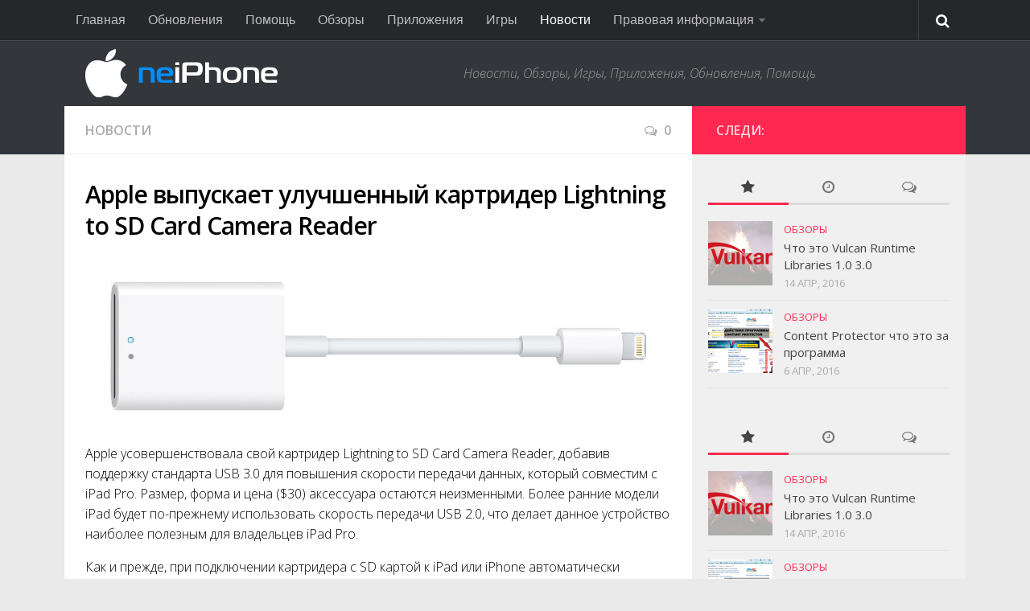

--- FILE ---
content_type: text/html; charset=UTF-8
request_url: https://neiphone.com/apple-vyipuskaet-uluchshennyiy-kartrider-lightning-to-sd-card-camera-reader
body_size: 16925
content:
<!DOCTYPE html> 
<html class="no-js" lang="ru-RU">

<head>
	<meta charset="UTF-8">
	<meta name="viewport" content="width=device-width, initial-scale=1.0">

	<title>Apple выпускает улучшенный картридер Lightning to SD Card Camera Reader</title>

	<link rel="pingback" href="http://neiphone.com/xmlrpc.php">
	<link rel="shortcut icon" type="image/ico" href="http://neiphone.com/favicon.ico" />
	<meta name='robots' content='max-image-preview:large' />
<script>document.documentElement.className = document.documentElement.className.replace("no-js","js");</script>

<!-- This site is optimized with the Yoast SEO plugin v13.3 - https://yoast.com/wordpress/plugins/seo/ -->
<meta name="robots" content="max-snippet:-1, max-image-preview:large, max-video-preview:-1"/>
<link rel="canonical" href="https://neiphone.com/apple-vyipuskaet-uluchshennyiy-kartrider-lightning-to-sd-card-camera-reader" />
<meta property="og:locale" content="ru_RU" />
<meta property="og:type" content="article" />
<meta property="og:title" content="Apple выпускает улучшенный картридер Lightning to SD Card Camera Reader" />
<meta property="og:description" content="Apple усовершенствовала свой картридер Lightning to SD Card Camera Reader, добавив поддержку стандарта USB 3.0 для повышения скорости передачи данных, который совместим с iPad Pro. Размер, форма и цена ($30) аксессуара остаются неизменными. Более&#046;&#046;&#046;" />
<meta property="og:url" content="https://neiphone.com/apple-vyipuskaet-uluchshennyiy-kartrider-lightning-to-sd-card-camera-reader" />
<meta property="og:site_name" content="Neiphone.com" />
<meta property="article:publisher" content="https://www.facebook.com/neiphone" />
<meta property="article:tag" content="apple" />
<meta property="article:tag" content="Card Camera Reader" />
<meta property="article:section" content="новости" />
<meta property="article:published_time" content="2015-12-09T00:09:38+00:00" />
<meta property="og:image" content="https://neiphone.com/wp-content/uploads/2015/12/sd_card_reader.jpg" />
<meta property="og:image:secure_url" content="https://neiphone.com/wp-content/uploads/2015/12/sd_card_reader.jpg" />
<meta property="og:image:width" content="666" />
<meta property="og:image:height" content="206" />
<script type='application/ld+json' class='yoast-schema-graph yoast-schema-graph--main'>{"@context":"https://schema.org","@graph":[{"@type":"WebSite","@id":"https://neiphone.com/#website","url":"https://neiphone.com/","name":"Neiphone.com","inLanguage":"ru-RU","description":"\u041d\u043e\u0432\u043e\u0441\u0442\u0438, \u041e\u0431\u0437\u043e\u0440\u044b, \u0418\u0433\u0440\u044b, \u041f\u0440\u0438\u043b\u043e\u0436\u0435\u043d\u0438\u044f, \u041e\u0431\u043d\u043e\u0432\u043b\u0435\u043d\u0438\u044f, \u041f\u043e\u043c\u043e\u0449\u044c","potentialAction":[{"@type":"SearchAction","target":"https://neiphone.com/?s={search_term_string}","query-input":"required name=search_term_string"}]},{"@type":"ImageObject","@id":"https://neiphone.com/apple-vyipuskaet-uluchshennyiy-kartrider-lightning-to-sd-card-camera-reader#primaryimage","inLanguage":"ru-RU","url":"https://neiphone.com/wp-content/uploads/2015/12/sd_card_reader.jpg","width":666,"height":206},{"@type":"WebPage","@id":"https://neiphone.com/apple-vyipuskaet-uluchshennyiy-kartrider-lightning-to-sd-card-camera-reader#webpage","url":"https://neiphone.com/apple-vyipuskaet-uluchshennyiy-kartrider-lightning-to-sd-card-camera-reader","name":"Apple \u0432\u044b\u043f\u0443\u0441\u043a\u0430\u0435\u0442 \u0443\u043b\u0443\u0447\u0448\u0435\u043d\u043d\u044b\u0439 \u043a\u0430\u0440\u0442\u0440\u0438\u0434\u0435\u0440 Lightning to SD Card Camera Reader","isPartOf":{"@id":"https://neiphone.com/#website"},"inLanguage":"ru-RU","primaryImageOfPage":{"@id":"https://neiphone.com/apple-vyipuskaet-uluchshennyiy-kartrider-lightning-to-sd-card-camera-reader#primaryimage"},"datePublished":"2015-12-09T00:09:38+00:00","dateModified":"2015-12-09T00:09:38+00:00","author":{"@id":"https://neiphone.com/#/schema/person/feec6d7cf0e43ae94972e2de2f6050a6"},"potentialAction":[{"@type":"ReadAction","target":["https://neiphone.com/apple-vyipuskaet-uluchshennyiy-kartrider-lightning-to-sd-card-camera-reader"]}]},{"@type":["Person"],"@id":"https://neiphone.com/#/schema/person/feec6d7cf0e43ae94972e2de2f6050a6","name":"writer","image":{"@type":"ImageObject","@id":"https://neiphone.com/#authorlogo","inLanguage":"ru-RU","url":"https://secure.gravatar.com/avatar/a2d428ad4c02462eaa78683aa3d41272?s=96&d=mm&r=g","caption":"writer"},"sameAs":[]}]}</script>
<!-- / Yoast SEO plugin. -->

<link rel='dns-prefetch' href='//s.w.org' />
<link rel="alternate" type="application/rss+xml" title="Neiphone.com &raquo; Лента" href="https://neiphone.com/feed" />
<link rel="alternate" type="application/rss+xml" title="Neiphone.com &raquo; Лента комментариев" href="https://neiphone.com/comments/feed" />
<link href="//fonts.googleapis.com/css?family=Open+Sans:400,400italic,300italic,300,600&subset=latin,cyrillic-ext" rel="stylesheet" type="text/css">
<link rel="alternate" type="application/rss+xml" title="Neiphone.com &raquo; Лента комментариев к &laquo;Apple выпускает улучшенный картридер Lightning to SD Card Camera Reader&raquo;" href="https://neiphone.com/apple-vyipuskaet-uluchshennyiy-kartrider-lightning-to-sd-card-camera-reader/feed" />
<script type="text/javascript">
window._wpemojiSettings = {"baseUrl":"https:\/\/s.w.org\/images\/core\/emoji\/14.0.0\/72x72\/","ext":".png","svgUrl":"https:\/\/s.w.org\/images\/core\/emoji\/14.0.0\/svg\/","svgExt":".svg","source":{"concatemoji":"https:\/\/neiphone.com\/wp-includes\/js\/wp-emoji-release.min.js?ver=6.0.1"}};
/*! This file is auto-generated */
!function(e,a,t){var n,r,o,i=a.createElement("canvas"),p=i.getContext&&i.getContext("2d");function s(e,t){var a=String.fromCharCode,e=(p.clearRect(0,0,i.width,i.height),p.fillText(a.apply(this,e),0,0),i.toDataURL());return p.clearRect(0,0,i.width,i.height),p.fillText(a.apply(this,t),0,0),e===i.toDataURL()}function c(e){var t=a.createElement("script");t.src=e,t.defer=t.type="text/javascript",a.getElementsByTagName("head")[0].appendChild(t)}for(o=Array("flag","emoji"),t.supports={everything:!0,everythingExceptFlag:!0},r=0;r<o.length;r++)t.supports[o[r]]=function(e){if(!p||!p.fillText)return!1;switch(p.textBaseline="top",p.font="600 32px Arial",e){case"flag":return s([127987,65039,8205,9895,65039],[127987,65039,8203,9895,65039])?!1:!s([55356,56826,55356,56819],[55356,56826,8203,55356,56819])&&!s([55356,57332,56128,56423,56128,56418,56128,56421,56128,56430,56128,56423,56128,56447],[55356,57332,8203,56128,56423,8203,56128,56418,8203,56128,56421,8203,56128,56430,8203,56128,56423,8203,56128,56447]);case"emoji":return!s([129777,127995,8205,129778,127999],[129777,127995,8203,129778,127999])}return!1}(o[r]),t.supports.everything=t.supports.everything&&t.supports[o[r]],"flag"!==o[r]&&(t.supports.everythingExceptFlag=t.supports.everythingExceptFlag&&t.supports[o[r]]);t.supports.everythingExceptFlag=t.supports.everythingExceptFlag&&!t.supports.flag,t.DOMReady=!1,t.readyCallback=function(){t.DOMReady=!0},t.supports.everything||(n=function(){t.readyCallback()},a.addEventListener?(a.addEventListener("DOMContentLoaded",n,!1),e.addEventListener("load",n,!1)):(e.attachEvent("onload",n),a.attachEvent("onreadystatechange",function(){"complete"===a.readyState&&t.readyCallback()})),(e=t.source||{}).concatemoji?c(e.concatemoji):e.wpemoji&&e.twemoji&&(c(e.twemoji),c(e.wpemoji)))}(window,document,window._wpemojiSettings);
</script>
<style type="text/css">
img.wp-smiley,
img.emoji {
	display: inline !important;
	border: none !important;
	box-shadow: none !important;
	height: 1em !important;
	width: 1em !important;
	margin: 0 0.07em !important;
	vertical-align: -0.1em !important;
	background: none !important;
	padding: 0 !important;
}
</style>
	<link rel='stylesheet' id='wp-block-library-css'  href='https://neiphone.com/wp-includes/css/dist/block-library/style.min.css?ver=6.0.1' type='text/css' media='all' />
<style id='global-styles-inline-css' type='text/css'>
body{--wp--preset--color--black: #000000;--wp--preset--color--cyan-bluish-gray: #abb8c3;--wp--preset--color--white: #ffffff;--wp--preset--color--pale-pink: #f78da7;--wp--preset--color--vivid-red: #cf2e2e;--wp--preset--color--luminous-vivid-orange: #ff6900;--wp--preset--color--luminous-vivid-amber: #fcb900;--wp--preset--color--light-green-cyan: #7bdcb5;--wp--preset--color--vivid-green-cyan: #00d084;--wp--preset--color--pale-cyan-blue: #8ed1fc;--wp--preset--color--vivid-cyan-blue: #0693e3;--wp--preset--color--vivid-purple: #9b51e0;--wp--preset--gradient--vivid-cyan-blue-to-vivid-purple: linear-gradient(135deg,rgba(6,147,227,1) 0%,rgb(155,81,224) 100%);--wp--preset--gradient--light-green-cyan-to-vivid-green-cyan: linear-gradient(135deg,rgb(122,220,180) 0%,rgb(0,208,130) 100%);--wp--preset--gradient--luminous-vivid-amber-to-luminous-vivid-orange: linear-gradient(135deg,rgba(252,185,0,1) 0%,rgba(255,105,0,1) 100%);--wp--preset--gradient--luminous-vivid-orange-to-vivid-red: linear-gradient(135deg,rgba(255,105,0,1) 0%,rgb(207,46,46) 100%);--wp--preset--gradient--very-light-gray-to-cyan-bluish-gray: linear-gradient(135deg,rgb(238,238,238) 0%,rgb(169,184,195) 100%);--wp--preset--gradient--cool-to-warm-spectrum: linear-gradient(135deg,rgb(74,234,220) 0%,rgb(151,120,209) 20%,rgb(207,42,186) 40%,rgb(238,44,130) 60%,rgb(251,105,98) 80%,rgb(254,248,76) 100%);--wp--preset--gradient--blush-light-purple: linear-gradient(135deg,rgb(255,206,236) 0%,rgb(152,150,240) 100%);--wp--preset--gradient--blush-bordeaux: linear-gradient(135deg,rgb(254,205,165) 0%,rgb(254,45,45) 50%,rgb(107,0,62) 100%);--wp--preset--gradient--luminous-dusk: linear-gradient(135deg,rgb(255,203,112) 0%,rgb(199,81,192) 50%,rgb(65,88,208) 100%);--wp--preset--gradient--pale-ocean: linear-gradient(135deg,rgb(255,245,203) 0%,rgb(182,227,212) 50%,rgb(51,167,181) 100%);--wp--preset--gradient--electric-grass: linear-gradient(135deg,rgb(202,248,128) 0%,rgb(113,206,126) 100%);--wp--preset--gradient--midnight: linear-gradient(135deg,rgb(2,3,129) 0%,rgb(40,116,252) 100%);--wp--preset--duotone--dark-grayscale: url('#wp-duotone-dark-grayscale');--wp--preset--duotone--grayscale: url('#wp-duotone-grayscale');--wp--preset--duotone--purple-yellow: url('#wp-duotone-purple-yellow');--wp--preset--duotone--blue-red: url('#wp-duotone-blue-red');--wp--preset--duotone--midnight: url('#wp-duotone-midnight');--wp--preset--duotone--magenta-yellow: url('#wp-duotone-magenta-yellow');--wp--preset--duotone--purple-green: url('#wp-duotone-purple-green');--wp--preset--duotone--blue-orange: url('#wp-duotone-blue-orange');--wp--preset--font-size--small: 13px;--wp--preset--font-size--medium: 20px;--wp--preset--font-size--large: 36px;--wp--preset--font-size--x-large: 42px;}.has-black-color{color: var(--wp--preset--color--black) !important;}.has-cyan-bluish-gray-color{color: var(--wp--preset--color--cyan-bluish-gray) !important;}.has-white-color{color: var(--wp--preset--color--white) !important;}.has-pale-pink-color{color: var(--wp--preset--color--pale-pink) !important;}.has-vivid-red-color{color: var(--wp--preset--color--vivid-red) !important;}.has-luminous-vivid-orange-color{color: var(--wp--preset--color--luminous-vivid-orange) !important;}.has-luminous-vivid-amber-color{color: var(--wp--preset--color--luminous-vivid-amber) !important;}.has-light-green-cyan-color{color: var(--wp--preset--color--light-green-cyan) !important;}.has-vivid-green-cyan-color{color: var(--wp--preset--color--vivid-green-cyan) !important;}.has-pale-cyan-blue-color{color: var(--wp--preset--color--pale-cyan-blue) !important;}.has-vivid-cyan-blue-color{color: var(--wp--preset--color--vivid-cyan-blue) !important;}.has-vivid-purple-color{color: var(--wp--preset--color--vivid-purple) !important;}.has-black-background-color{background-color: var(--wp--preset--color--black) !important;}.has-cyan-bluish-gray-background-color{background-color: var(--wp--preset--color--cyan-bluish-gray) !important;}.has-white-background-color{background-color: var(--wp--preset--color--white) !important;}.has-pale-pink-background-color{background-color: var(--wp--preset--color--pale-pink) !important;}.has-vivid-red-background-color{background-color: var(--wp--preset--color--vivid-red) !important;}.has-luminous-vivid-orange-background-color{background-color: var(--wp--preset--color--luminous-vivid-orange) !important;}.has-luminous-vivid-amber-background-color{background-color: var(--wp--preset--color--luminous-vivid-amber) !important;}.has-light-green-cyan-background-color{background-color: var(--wp--preset--color--light-green-cyan) !important;}.has-vivid-green-cyan-background-color{background-color: var(--wp--preset--color--vivid-green-cyan) !important;}.has-pale-cyan-blue-background-color{background-color: var(--wp--preset--color--pale-cyan-blue) !important;}.has-vivid-cyan-blue-background-color{background-color: var(--wp--preset--color--vivid-cyan-blue) !important;}.has-vivid-purple-background-color{background-color: var(--wp--preset--color--vivid-purple) !important;}.has-black-border-color{border-color: var(--wp--preset--color--black) !important;}.has-cyan-bluish-gray-border-color{border-color: var(--wp--preset--color--cyan-bluish-gray) !important;}.has-white-border-color{border-color: var(--wp--preset--color--white) !important;}.has-pale-pink-border-color{border-color: var(--wp--preset--color--pale-pink) !important;}.has-vivid-red-border-color{border-color: var(--wp--preset--color--vivid-red) !important;}.has-luminous-vivid-orange-border-color{border-color: var(--wp--preset--color--luminous-vivid-orange) !important;}.has-luminous-vivid-amber-border-color{border-color: var(--wp--preset--color--luminous-vivid-amber) !important;}.has-light-green-cyan-border-color{border-color: var(--wp--preset--color--light-green-cyan) !important;}.has-vivid-green-cyan-border-color{border-color: var(--wp--preset--color--vivid-green-cyan) !important;}.has-pale-cyan-blue-border-color{border-color: var(--wp--preset--color--pale-cyan-blue) !important;}.has-vivid-cyan-blue-border-color{border-color: var(--wp--preset--color--vivid-cyan-blue) !important;}.has-vivid-purple-border-color{border-color: var(--wp--preset--color--vivid-purple) !important;}.has-vivid-cyan-blue-to-vivid-purple-gradient-background{background: var(--wp--preset--gradient--vivid-cyan-blue-to-vivid-purple) !important;}.has-light-green-cyan-to-vivid-green-cyan-gradient-background{background: var(--wp--preset--gradient--light-green-cyan-to-vivid-green-cyan) !important;}.has-luminous-vivid-amber-to-luminous-vivid-orange-gradient-background{background: var(--wp--preset--gradient--luminous-vivid-amber-to-luminous-vivid-orange) !important;}.has-luminous-vivid-orange-to-vivid-red-gradient-background{background: var(--wp--preset--gradient--luminous-vivid-orange-to-vivid-red) !important;}.has-very-light-gray-to-cyan-bluish-gray-gradient-background{background: var(--wp--preset--gradient--very-light-gray-to-cyan-bluish-gray) !important;}.has-cool-to-warm-spectrum-gradient-background{background: var(--wp--preset--gradient--cool-to-warm-spectrum) !important;}.has-blush-light-purple-gradient-background{background: var(--wp--preset--gradient--blush-light-purple) !important;}.has-blush-bordeaux-gradient-background{background: var(--wp--preset--gradient--blush-bordeaux) !important;}.has-luminous-dusk-gradient-background{background: var(--wp--preset--gradient--luminous-dusk) !important;}.has-pale-ocean-gradient-background{background: var(--wp--preset--gradient--pale-ocean) !important;}.has-electric-grass-gradient-background{background: var(--wp--preset--gradient--electric-grass) !important;}.has-midnight-gradient-background{background: var(--wp--preset--gradient--midnight) !important;}.has-small-font-size{font-size: var(--wp--preset--font-size--small) !important;}.has-medium-font-size{font-size: var(--wp--preset--font-size--medium) !important;}.has-large-font-size{font-size: var(--wp--preset--font-size--large) !important;}.has-x-large-font-size{font-size: var(--wp--preset--font-size--x-large) !important;}
</style>
<link rel='stylesheet' id='fancybox-css'  href='https://neiphone.com/wp-content/plugins/fancybox-for-wordpress/assets/css/fancybox.css?ver=1.3.4' type='text/css' media='all' />
<link rel='stylesheet' id='style-css'  href='https://neiphone.com/wp-content/themes/hueman/style.css?ver=6.0.1' type='text/css' media='all' />
<link rel='stylesheet' id='responsive-css'  href='https://neiphone.com/wp-content/themes/hueman/responsive.css?ver=6.0.1' type='text/css' media='all' />
<link rel='stylesheet' id='font-awesome-css'  href='https://neiphone.com/wp-content/themes/hueman/fonts/font-awesome.min.css?ver=6.0.1' type='text/css' media='all' />
<script type='text/javascript' src='https://neiphone.com/wp-content/plugins/wp-yandex-metrika/assets/YmEc.min.js?ver=1.1.7' id='wp-yandex-metrika_YmEc-js'></script>
<script type='text/javascript' src='https://neiphone.com/wp-includes/js/jquery/jquery.min.js?ver=3.6.0' id='jquery-core-js'></script>
<script type='text/javascript' src='https://neiphone.com/wp-includes/js/jquery/jquery-migrate.min.js?ver=3.3.2' id='jquery-migrate-js'></script>
<script type='text/javascript' src='https://neiphone.com/wp-content/plugins/wp-yandex-metrika/assets/frontend.min.js?ver=1.1.7' id='wp-yandex-metrika_frontend-js'></script>
<script type='text/javascript' src='https://neiphone.com/wp-content/plugins/fancybox-for-wordpress/assets/js/jquery.fancybox.js?ver=1.3.4' id='fancybox-js'></script>
<script type='text/javascript' src='https://neiphone.com/wp-content/themes/hueman/js/jquery.flexslider.min.js?ver=6.0.1' id='flexslider-js'></script>
<link rel="https://api.w.org/" href="https://neiphone.com/wp-json/" /><link rel="alternate" type="application/json" href="https://neiphone.com/wp-json/wp/v2/posts/2068" /><link rel="EditURI" type="application/rsd+xml" title="RSD" href="https://neiphone.com/xmlrpc.php?rsd" />
<link rel="wlwmanifest" type="application/wlwmanifest+xml" href="https://neiphone.com/wp-includes/wlwmanifest.xml" /> 
<meta name="generator" content="WordPress 6.0.1" />
<link rel='shortlink' href='https://neiphone.com/?p=2068' />
<link rel="alternate" type="application/json+oembed" href="https://neiphone.com/wp-json/oembed/1.0/embed?url=https%3A%2F%2Fneiphone.com%2Fapple-vyipuskaet-uluchshennyiy-kartrider-lightning-to-sd-card-camera-reader" />
<link rel="alternate" type="text/xml+oembed" href="https://neiphone.com/wp-json/oembed/1.0/embed?url=https%3A%2F%2Fneiphone.com%2Fapple-vyipuskaet-uluchshennyiy-kartrider-lightning-to-sd-card-camera-reader&#038;format=xml" />

<!-- Fancybox for WordPress v3.2.6 -->
<style type="text/css">
	.fancybox-slide--image .fancybox-content{background-color: #FFFFFF}div.fancybox-caption{display:none !important;}
	
	img.fancybox-image{border-width:10px;border-color:#FFFFFF;border-style:solid;height:auto;}
	div.fancybox-bg{background-color:rgba(102,102,102,0.3);opacity:1 !important;}div.fancybox-content{border-color:#FFFFFF}
	div#fancybox-title{background-color:#FFFFFF}
	div.fancybox-content{background-color:#FFFFFF}
	div#fancybox-title-inside{color:#333333}
	
	
	
	div.fancybox-caption p.caption-title{display:inline-block}
	div.fancybox-caption p.caption-title{font-size:14px}
	div.fancybox-caption p.caption-title{color:#333333}
	div.fancybox-caption {color:#333333}div.fancybox-caption p.caption-title {background:#fff; width:auto;padding:10px 30px;}div.fancybox-content p.caption-title{color:#333333;margin: 0;padding: 5px 0;}
</style><script type="text/javascript">
	jQuery(function(){

		jQuery.fn.getTitle = function() { // Copy the title of every IMG tag and add it to its parent A so that fancybox can show titles
			var arr = jQuery("a[data-fancybox]");
									jQuery.each(arr, function() {
										var title = jQuery(this).children("img").attr("title");
										 var caption = jQuery(this).next("figcaption").html();
                                        if(caption && title){jQuery(this).attr("title",title+" " + caption)}else if(title){ jQuery(this).attr("title",title);}else if(caption){jQuery(this).attr("title",caption);}
									});			}

		// Supported file extensions

                var thumbnails = jQuery("a:has(img)").not(".nolightbox").not('.envira-gallery-link').not('.ngg-simplelightbox').filter(function () {
            return /\.(jpe?g|png|gif|mp4|webp|bmp|pdf)(\?[^/]*)*$/i.test(jQuery(this).attr('href'))
        });
        

		// Add data-type iframe for links that are not images or videos.
        var iframeLinks = jQuery('.fancyboxforwp').filter( function() { return ! /\.(jpe?g|png|gif|mp4|webp|bmp|pdf)(\?[^/]*)*$/i.test(jQuery(this).attr('href')) }).filter( function() { return ! /vimeo|youtube/i.test(jQuery(this).attr('href')) });
        iframeLinks.attr({ "data-type" : "iframe" }).getTitle();

				// Gallery All
		thumbnails.addClass("fancyboxforwp").attr("data-fancybox","gallery").getTitle();
        iframeLinks.attr({ "data-fancybox":"gallery" }).getTitle();

		// Gallery type NONE
		


		// Call fancybox and apply it on any link with a rel atribute that starts with "fancybox", with the options set on the admin panel
		jQuery("a.fancyboxforwp").fancyboxforwp({
			loop: false,
			smallBtn: true,
			zoomOpacity: "auto",
			animationEffect: "fade",
			animationDuration: 500,
			transitionEffect: "fade",
			transitionDuration : "300",
			overlayShow: true,
			overlayOpacity: "0.3",
			titleShow: true,
			titlePosition: "inside",
			keyboard: true,
			showCloseButton: true,
			arrows: true,
			clickContent: "close",
            clickSlide: "close",
            mobile:{
                clickContent: function(current, event) {
                    return current.type === "image" ? "close" : false;
                },
                clickSlide: function(current, event) {
                    return current.type === "image" ? "close" : "close";
                },
            },
			wheel: false,
			toolbar: true,
			preventCaptionOverlap: true,
			onInit: function() { },			onDeactivate: function() { },			beforeClose: function() { },			afterShow: function() { },			afterClose: function() { },			caption : function( instance, item ) {var testing = jQuery(this).context.title;var caption = jQuery(this).data('caption') || '';if ( item.type === 'image' && testing.length ) {caption = (caption.length ? caption + '<br />' : '') + '<p class="caption-title">'+testing+'</p>' ;}return caption;},
			afterLoad : function( instance, current ) {current.$content.append('<div class=\"fancybox-custom-caption inside-caption\" style=\" position: absolute;left:0;right:0;color:#000;margin:0 auto;bottom:0;text-align:center;background-color:#FFFFFF \">' + current.opts.caption + '</div>');},
					});
		
	})
</script>
<!-- END Fancybox for WordPress -->
<!--[if lt IE 9]>
<script src="https://neiphone.com/wp-content/themes/hueman/js/ie/html5.js"></script>
<script src="https://neiphone.com/wp-content/themes/hueman/js/ie/selectivizr.js"></script>
<![endif]-->
<!-- Yandex.Metrika counter -->
<script type="text/javascript" >
   (function(m,e,t,r,i,k,a){m[i]=m[i]||function(){(m[i].a=m[i].a||[]).push(arguments)};
   m[i].l=1*new Date();
   for (var j = 0; j < document.scripts.length; j++) {if (document.scripts[j].src === r) { return; }}
   k=e.createElement(t),a=e.getElementsByTagName(t)[0],k.async=1,k.src=r,a.parentNode.insertBefore(k,a)})
   (window, document, "script", "https://mc.yandex.ru/metrika/tag.js", "ym");

   ym(90988364, "init", {
        clickmap:true,
        trackLinks:true,
        accurateTrackBounce:true
   });
</script>
<noscript><div><img src="https://mc.yandex.ru/watch/90988364" style="position:absolute; left:-9999px;" alt="" /></div></noscript>
<!-- /Yandex.Metrika counter -->        <!-- Yandex.Metrica counter -->
        <script type="text/javascript">
            (function (m, e, t, r, i, k, a) {
                m[i] = m[i] || function () {
                    (m[i].a = m[i].a || []).push(arguments)
                };
                m[i].l = 1 * new Date();
                k = e.createElement(t), a = e.getElementsByTagName(t)[0], k.async = 1, k.src = r, a.parentNode.insertBefore(k, a)
            })
            (window, document, "script", "https://mc.yandex.ru/metrika/tag.js", "ym");

            ym("90988364", "init", {
                clickmap: true,
                trackLinks: true,
                accurateTrackBounce: true,
                webvisor: true,
                ecommerce: "dataLayer",
                params: {
                    __ym: {
                        "ymCmsPlugin": {
                            "cms": "wordpress",
                            "cmsVersion":"6.0",
                            "pluginVersion": "1.1.7",
                            "ymCmsRip": "1300806714"
                        }
                    }
                }
            });
        </script>
        <!-- /Yandex.Metrica counter -->
        <style type="text/css">
/* Dynamic CSS: For no styles in head, copy and put the css below in your custom.css or child theme's style.css, disable dynamic styles */
body { font-family: "Open Sans", Arial, sans-serif; }
.boxed #wrapper, .container-inner { max-width: 1120px; }
.sidebar .widget { padding-left: 20px; padding-right: 20px; padding-top: 20px; }

::selection { background-color: #ff2851; }
::-moz-selection { background-color: #ff2851; }

a,
.themeform label .required,
#flexslider-featured .flex-direction-nav .flex-next:hover,
#flexslider-featured .flex-direction-nav .flex-prev:hover,
.post-hover:hover .post-title a,
.post-title a:hover,
.s1 .post-nav li a:hover i,
.content .post-nav li a:hover i,
.post-related a:hover,
.s1 .widget_rss ul li a,
#footer .widget_rss ul li a,
.s1 .widget_calendar a,
#footer .widget_calendar a,
.s1 .alx-tab .tab-item-category a,
.s1 .alx-posts .post-item-category a,
.s1 .alx-tab li:hover .tab-item-title a,
.s1 .alx-tab li:hover .tab-item-comment a,
.s1 .alx-posts li:hover .post-item-title a,
#footer .alx-tab .tab-item-category a,
#footer .alx-posts .post-item-category a,
#footer .alx-tab li:hover .tab-item-title a,
#footer .alx-tab li:hover .tab-item-comment a,
#footer .alx-posts li:hover .post-item-title a,
.comment-tabs li.active a,
.comment-awaiting-moderation,
.child-menu a:hover,
.child-menu .current_page_item > a,
.wp-pagenavi a { color: #ff2851; }

.themeform input[type="submit"],
.themeform button[type="submit"],
.s1 .sidebar-top,
.s1 .sidebar-toggle,
#flexslider-featured .flex-control-nav li a.flex-active,
.post-tags a:hover,
.s1 .widget_calendar caption,
#footer .widget_calendar caption,
.author-bio .bio-avatar:after,
.commentlist li.bypostauthor > .comment-body:after,
.commentlist li.comment-author-admin > .comment-body:after { background-color: #ff2851; }

.post-format .format-container { border-color: #ff2851; }

.s1 .alx-tabs-nav li.active a,
#footer .alx-tabs-nav li.active a,
.comment-tabs li.active a,
.wp-pagenavi a:hover,
.wp-pagenavi a:active,
.wp-pagenavi span.current { border-bottom-color: #ff2851!important; }				
				

.s2 .post-nav li a:hover i,
.s2 .widget_rss ul li a,
.s2 .widget_calendar a,
.s2 .alx-tab .tab-item-category a,
.s2 .alx-posts .post-item-category a,
.s2 .alx-tab li:hover .tab-item-title a,
.s2 .alx-tab li:hover .tab-item-comment a,
.s2 .alx-posts li:hover .post-item-title a { color: #008eff; }

.s2 .sidebar-top,
.s2 .sidebar-toggle,
.post-comments,
.jp-play-bar,
.jp-volume-bar-value,
.s2 .widget_calendar caption { background-color: #008eff; }

.s2 .alx-tabs-nav li.active a { border-bottom-color: #008eff; }
.post-comments span:before { border-right-color: #008eff; }				
				
</style>
<meta name='yandex-verification' content='5628f170d4a3fd14' />
<meta name="google-site-verification" content="nBu5Ehv-gTueRCZOuTsEF_OJ7SkL-ZftgwjIdHpkhO8" />
<meta name="cd133e0b356dba517fc622aa240b7ae2" content="">
<meta name="139a008cb626b1f89fa7b81fa1cd82df" content="">
	

	

	
<!-- Put this script tag to the <head> of your page -->
<script type="text/javascript" src="//vk.com/js/api/openapi.js?121"></script>

<script type="text/javascript">
  VK.init({apiId: 5398556, onlyWidgets: true});
</script>
<meta name="telderi" content="fb779bcadc84dcf2399185a0b5e355a5" />
</head>

<body class="post-template-default single single-post postid-2068 single-format-standard col-2cl full-width topbar-enabled chrome">


<div id="wrapper">

	<header id="header">

					<nav class="nav-container group" id="nav-topbar">
				<div class="nav-toggle"><i class="fa fa-bars"></i></div>
				<div class="nav-text"><!-- put your mobile menu text here --></div>
				<div class="nav-wrap container"><ul id="menu-kategorii" class="nav container-inner group"><li id="menu-item-428" class="menu-item menu-item-type-custom menu-item-object-custom menu-item-home menu-item-428"><a href="http://neiphone.com/">Главная</a></li>
<li id="menu-item-423" class="menu-item menu-item-type-taxonomy menu-item-object-category menu-item-423"><a href="https://neiphone.com/category/update">Обновления</a></li>
<li id="menu-item-424" class="menu-item menu-item-type-taxonomy menu-item-object-category menu-item-424"><a href="https://neiphone.com/category/help">Помощь</a></li>
<li id="menu-item-425" class="menu-item menu-item-type-taxonomy menu-item-object-category menu-item-425"><a href="https://neiphone.com/category/review">Обзоры</a></li>
<li id="menu-item-426" class="menu-item menu-item-type-taxonomy menu-item-object-category menu-item-426"><a href="https://neiphone.com/category/apps">Приложения</a></li>
<li id="menu-item-427" class="menu-item menu-item-type-taxonomy menu-item-object-category menu-item-427"><a href="https://neiphone.com/category/games">Игры</a></li>
<li id="menu-item-422" class="menu-item menu-item-type-taxonomy menu-item-object-category current-post-ancestor current-menu-parent current-post-parent menu-item-422"><a href="https://neiphone.com/category/news">Новости</a></li>
<li id="menu-item-4146" class="menu-item menu-item-type-post_type menu-item-object-page menu-item-has-children menu-item-4146"><a href="https://neiphone.com/ruls">Правовая информация</a>
<ul class="sub-menu">
	<li id="menu-item-4147" class="menu-item menu-item-type-post_type menu-item-object-page menu-item-4147"><a href="https://neiphone.com/ruls/cookies_policy">Использование Cookie</a></li>
	<li id="menu-item-4148" class="menu-item menu-item-type-post_type menu-item-object-page menu-item-4148"><a href="https://neiphone.com/ruls/privacy">Персональные данные</a></li>
</ul>
</li>
</ul></div>
				
				<div class="container">
					<div class="container-inner">		
						<div class="toggle-search"><i class="fa fa-search"></i></div>
						<div class="search-expand">
							<div class="search-expand-inner">
								<form method="get" class="searchform themeform" action="https://neiphone.com/">
	<div>
		<input type="text" class="search" name="s" onblur="if(this.value=='')this.value='Введите текст для поиска';" onfocus="if(this.value=='Введите текст для поиска')this.value='';" value="Введите текст для поиска" />
	</div>
</form>							</div>
						</div>
					</div><!--/.container-inner-->
				</div><!--/.container-->
				
			</nav><!--/#nav-topbar-->
				
		<div class="container group">
			<div class="container-inner">
				
								<div class="group pad">
					<p class="site-title"><a href="https://neiphone.com/" rel="home"><img src="http://neiphone.com/wp-content/uploads/2014/11/logo-new-1.png" alt="Neiphone.com"></a></p>
					<p class="site-description">Новости, Обзоры, Игры, Приложения, Обновления, Помощь</p>				</div>
												
								
			</div><!--/.container-inner-->
		</div><!--/.container-->
		
	</header><!--/#header-->
	
	<div class="container" id="page">
		<div class="container-inner">			
			<div class="main">
				<div class="main-inner group">
<section class="content">
	
	<div class="page-title pad group">

			<ul class="meta-single group">
			<li class="category"><a href="https://neiphone.com/category/news" rel="category tag">новости</a></li>
						<li class="comments"><a href="https://neiphone.com/apple-vyipuskaet-uluchshennyiy-kartrider-lightning-to-sd-card-camera-reader#respond"><i class="fa fa-comments-o"></i>0</a></li>
					</ul>
		
	
</div><!--/.page-title-->	
	<div class="pad group">
		
					<article class="post-2068 post type-post status-publish format-standard has-post-thumbnail hentry category-news tag-apple tag-card-camera-reader">	
				<div class="post-inner group">
					
					<h1 class="post-title">Apple выпускает улучшенный картридер Lightning to SD Card Camera Reader</h1>
					
					
										
					<div class="clear"></div>
					
					<div class="entry ">	
						<div class="entry-inner">
							<div class='code-block code-block-1' style='margin: 8px 0; clear: both;'>
<!-- Yandex.RTB R-A-536664-1 -->
<div id="yandex_rtb_R-A-536664-1"></div>
<script type="text/javascript">
    (function(w, d, n, s, t) {
        w[n] = w[n] || [];
        w[n].push(function() {
            Ya.Context.AdvManager.render({
                blockId: "R-A-536664-1",
                renderTo: "yandex_rtb_R-A-536664-1",
                async: true
            });
        });
        t = d.getElementsByTagName("script")[0];
        s = d.createElement("script");
        s.type = "text/javascript";
        s.src = "//an.yandex.ru/system/context.js";
        s.async = true;
        t.parentNode.insertBefore(s, t);
    })(this, this.document, "yandexContextAsyncCallbacks");
</script></div>
<p><a href="http://neiphone.com/wp-content/uploads/2015/12/sd_card_reader.jpg"><img class="aligncenter size-full wp-image-2069" src="http://neiphone.com/wp-content/uploads/2015/12/sd_card_reader.jpg" alt="sd_card_reader" width="666" height="206" /></a></p>
<p>Apple усовершенствовала свой картридер Lightning to SD Card Camera Reader, добавив поддержку стандарта USB 3.0 для повышения скорости передачи данных, который совместим с iPad Pro. Размер, форма и цена ($30) аксессуара остаются неизменными. Более ранние модели iPad будет по-прежнему использовать скорость передачи USB 2.0, что делает данное устройство наиболее полезным для владельцев iPad Pro.</p>
<p>Как и прежде, при подключении картридера с SD картой к iPad или iPhone автоматически запускается соответствующее приложение для обработки фотографий.</p>
<div class='code-block code-block-2' style='margin: 8px 0; clear: both;'>
<!-- Yandex.RTB R-A-536664-2 -->
<div id="yandex_rtb_R-A-536664-2"></div>
<script type="text/javascript">
    (function(w, d, n, s, t) {
        w[n] = w[n] || [];
        w[n].push(function() {
            Ya.Context.AdvManager.render({
                blockId: "R-A-536664-2",
                renderTo: "yandex_rtb_R-A-536664-2",
                async: true
            });
        });
        t = d.getElementsByTagName("script")[0];
        s = d.createElement("script");
        s.type = "text/javascript";
        s.src = "//an.yandex.ru/system/context.js";
        s.async = true;
        t.parentNode.insertBefore(s, t);
    })(this, this.document, "yandexContextAsyncCallbacks");
</script></div>
<!-- AI CONTENT END 2 -->
													</div>
												<div class="clear"></div>				
					</div><!--/.entry-->
					
				</div><!--/.post-inner-->	
			</article><!--/.post-->				
				
		<div class="clear"></div>
		
		<p class="post-tags"><span>Метки:</span> <a href="https://neiphone.com/tag/apple" rel="tag">apple</a><a href="https://neiphone.com/tag/card-camera-reader" rel="tag">Card Camera Reader</a></p>


<center>

&nbsp;</center>

		
				
			<ul class="post-nav group">
		<li class="next"><a href="https://neiphone.com/kak-zagruzit-tvos-9-1-na-apple-tv" rel="next"><i class="fa fa-chevron-right"></i><strong>Следующая запись</strong> <span>Как загрузить tvOS 9.1 на Apple TV?</span></a></li>
		<li class="previous"><a href="https://neiphone.com/volvo-dobavlyaet-carplay-v-krossover-2016-xc90" rel="prev"><i class="fa fa-chevron-left"></i><strong>Предыдущая запись</strong> <span>Volvo добавляет CarPlay в кроссовер 2016 XC90</span></a></li>
	</ul>
		
		

<h4 class="heading">
	<i class="fa fa-hand-o-right"></i>Похожее ...</h4>

<ul class="related-posts group">
	
		<li class="related post-hover">
		<article class="post-2969 post type-post status-publish format-standard has-post-thumbnail hentry category-news tag-apple-car tag-project-titan tag-sunnyvale">

			<div class="post-thumbnail">
				<a href="https://neiphone.com/vchera-nochyu-sekretnyiy-kampus-apple-razbudil-mestnyih-zhiteley" title="Вчера ночью секретный кампус Apple разбудил местных жителей">
											<img width="520" height="245" src="https://neiphone.com/wp-content/uploads/2016/02/sunnyvale-campus-plans-520x245.jpg" class="attachment-thumb-medium size-thumb-medium wp-post-image" alt="" loading="lazy" srcset="https://neiphone.com/wp-content/uploads/2016/02/sunnyvale-campus-plans-520x245.jpg 520w, https://neiphone.com/wp-content/uploads/2016/02/sunnyvale-campus-plans-720x340.jpg 720w" sizes="(max-width: 520px) 100vw, 520px" />																								</a>
									<a class="post-comments" href="https://neiphone.com/vchera-nochyu-sekretnyiy-kampus-apple-razbudil-mestnyih-zhiteley#respond"><span><i class="fa fa-comments-o"></i>0</span></a>
							</div><!--/.post-thumbnail-->
			
			<div class="related-inner">
				
				<h4 class="post-title">
					<a href="https://neiphone.com/vchera-nochyu-sekretnyiy-kampus-apple-razbudil-mestnyih-zhiteley" rel="bookmark" title="Вчера ночью секретный кампус Apple разбудил местных жителей">Вчера ночью секретный кампус Apple разбудил местных жителей</a>
				</h4><!--/.post-title-->
				
				<div class="post-meta group">
					<p class="post-date">12 Фев, 2016</p>
				</div><!--/.post-meta-->
			
			</div><!--/.related-inner-->

		</article>
	</li><!--/.related-->
		<li class="related post-hover">
		<article class="post-1544 post type-post status-publish format-standard has-post-thumbnail hentry category-news category-review category-help">

			<div class="post-thumbnail">
				<a href="https://neiphone.com/picture-in-picture-mnogozadachnost-dlya-ipad-v-ios-9-chast-3-dlya-razrabotchikov" title="Picture-in-Picture — многозадачность для iPad в iOS 9 (Часть 3), для разработчиков">
											<img width="520" height="245" src="https://neiphone.com/wp-content/uploads/2015/08/ios-9-pip-ipad-air-hero-520x245.jpg" class="attachment-thumb-medium size-thumb-medium wp-post-image" alt="" loading="lazy" srcset="https://neiphone.com/wp-content/uploads/2015/08/ios-9-pip-ipad-air-hero-520x245.jpg 520w, https://neiphone.com/wp-content/uploads/2015/08/ios-9-pip-ipad-air-hero-720x340.jpg 720w" sizes="(max-width: 520px) 100vw, 520px" />																								</a>
									<a class="post-comments" href="https://neiphone.com/picture-in-picture-mnogozadachnost-dlya-ipad-v-ios-9-chast-3-dlya-razrabotchikov#respond"><span><i class="fa fa-comments-o"></i>0</span></a>
							</div><!--/.post-thumbnail-->
			
			<div class="related-inner">
				
				<h4 class="post-title">
					<a href="https://neiphone.com/picture-in-picture-mnogozadachnost-dlya-ipad-v-ios-9-chast-3-dlya-razrabotchikov" rel="bookmark" title="Picture-in-Picture — многозадачность для iPad в iOS 9 (Часть 3), для разработчиков">Picture-in-Picture — многозадачность для iPad в iOS 9 (Часть 3), для разработчиков</a>
				</h4><!--/.post-title-->
				
				<div class="post-meta group">
					<p class="post-date">20 Авг, 2015</p>
				</div><!--/.post-meta-->
			
			</div><!--/.related-inner-->

		</article>
	</li><!--/.related-->
		<li class="related post-hover">
		<article class="post-676 post type-post status-publish format-standard has-post-thumbnail hentry category-news category-update category-apps tag-mac tag-os-x-yosemite tag-tweetbot tag-tweetbot-2-0-1 tag-twitter">

			<div class="post-thumbnail">
				<a href="https://neiphone.com/v-tweetbot-dlya-mac-poyavilos-prodvinutoe-tsitirovanie-i-dlinnyie-lichnyie-soobshheniya" title="В Tweetbot для Mac появилось продвинутое цитирование и длинные личные сообщения">
											<img width="520" height="245" src="https://neiphone.com/wp-content/uploads/2015/06/tweetbot-interface-mac-os-x-520x245.jpg" class="attachment-thumb-medium size-thumb-medium wp-post-image" alt="" loading="lazy" srcset="https://neiphone.com/wp-content/uploads/2015/06/tweetbot-interface-mac-os-x-520x245.jpg 520w, https://neiphone.com/wp-content/uploads/2015/06/tweetbot-interface-mac-os-x-720x340.jpg 720w" sizes="(max-width: 520px) 100vw, 520px" />																								</a>
									<a class="post-comments" href="https://neiphone.com/v-tweetbot-dlya-mac-poyavilos-prodvinutoe-tsitirovanie-i-dlinnyie-lichnyie-soobshheniya#respond"><span><i class="fa fa-comments-o"></i>0</span></a>
							</div><!--/.post-thumbnail-->
			
			<div class="related-inner">
				
				<h4 class="post-title">
					<a href="https://neiphone.com/v-tweetbot-dlya-mac-poyavilos-prodvinutoe-tsitirovanie-i-dlinnyie-lichnyie-soobshheniya" rel="bookmark" title="В Tweetbot для Mac появилось продвинутое цитирование и длинные личные сообщения">В Tweetbot для Mac появилось продвинутое цитирование и длинные личные сообщения</a>
				</h4><!--/.post-title-->
				
				<div class="post-meta group">
					<p class="post-date">23 Июн, 2015</p>
				</div><!--/.post-meta-->
			
			</div><!--/.related-inner-->

		</article>
	</li><!--/.related-->
	
</ul><!--/.post-related-->

		
<!-- Put this div tag to the place, where the Comments block will be -->
<div id="vk_comments"></div>
<script type="text/javascript">
VK.Widgets.Comments("vk_comments", {limit: 10, width: "700", attach: "*"});
</script>
		
<section id="comments" class="themeform">
	
	
					<!-- comments open, no comments -->
			
		
		<div id="respond" class="comment-respond">
		<h3 id="reply-title" class="comment-reply-title">Добавить комментарий <small><a rel="nofollow" id="cancel-comment-reply-link" href="/apple-vyipuskaet-uluchshennyiy-kartrider-lightning-to-sd-card-camera-reader#respond" style="display:none;">Отменить ответ</a></small></h3><form action="https://neiphone.com/wp-comments-post.php" method="post" id="commentform" class="comment-form"><p class="comment-notes"><span id="email-notes">Ваш адрес email не будет опубликован.</span> <span class="required-field-message" aria-hidden="true">Обязательные поля помечены <span class="required" aria-hidden="true">*</span></span></p><p class="comment-form-comment"><label for="comment">Комментарий <span class="required" aria-hidden="true">*</span></label> <textarea autocomplete="nope"  id="j24b84267a"  name="j24b84267a"   cols="45" rows="8" maxlength="65525" required="required"></textarea><textarea id="comment" aria-hidden="true" name="comment" autocomplete="nope" style="padding:0;clip:rect(1px, 1px, 1px, 1px);position:absolute !important;white-space:nowrap;height:1px;width:1px;overflow:hidden;" tabindex="-1"></textarea><script type="text/javascript">document.getElementById("comment").setAttribute( "id", "a568331b3c1d766584265f638b4099e7" );document.getElementById("j24b84267a").setAttribute( "id", "comment" );</script></p><p class="comment-form-author"><label for="author">Имя <span class="required" aria-hidden="true">*</span></label> <input id="author" name="author" type="text" value="" size="30" maxlength="245" required="required" /></p>
<p class="comment-form-email"><label for="email">Email <span class="required" aria-hidden="true">*</span></label> <input id="email" name="email" type="text" value="" size="30" maxlength="100" aria-describedby="email-notes" required="required" /></p>
<p class="comment-form-url"><label for="url">Сайт</label> <input id="url" name="url" type="text" value="" size="30" maxlength="200" /></p>
<p class="comment-form-cookies-consent"><input id="wp-comment-cookies-consent" name="wp-comment-cookies-consent" type="checkbox" value="yes" /> <label for="wp-comment-cookies-consent">Сохранить моё имя, email и адрес сайта в этом браузере для последующих моих комментариев.</label></p>
<p class="form-submit"><input name="submit" type="submit" id="submit" class="submit" value="Отправить комментарий" /> <input type='hidden' name='comment_post_ID' value='2068' id='comment_post_ID' />
<input type='hidden' name='comment_parent' id='comment_parent' value='0' />
</p></form>	</div><!-- #respond -->
	
</section><!--/#comments-->		
	</div><!--/.pad-->
	
</section><!--/.content-->


	<div class="sidebar s1">
		
		<a class="sidebar-toggle" title="Развернуть Sidebar"><i class="fa icon-sidebar-toggle"></i></a>
		
		<div class="sidebar-content">
			
			<div class="sidebar-top group">
				<p>Следи:</p>
				<ul class="social-links"></ul>			</div>
			
						
						
			<div id="alxtabs-3" class="widget widget_alx_tabs">
<ul class="alx-tabs-nav group tab-count-3"><li class="alx-tab tab-popular"><a href="#tab-popular" title="Популярные записи"><i class="fa fa-star"></i><span>Популярные записи</span></a></li><li class="alx-tab tab-recent"><a href="#tab-recent" title="Последние записи"><i class="fa fa-clock-o"></i><span>Последние записи</span></a></li><li class="alx-tab tab-comments"><a href="#tab-comments" title="Последние комментарии"><i class="fa fa-comments-o"></i><span>Последние комментарии</span></a></li></ul>
	<div class="alx-tabs-container">

	
					
									
			<ul id="tab-recent" class="alx-tab group thumbs-enabled">
								<li>
					
										<div class="tab-item-thumbnail">
						<a href="https://neiphone.com/otvetstvennye-igry-1win" title="Ответственные игры 1вин">
															<img width="160" height="160" src="https://neiphone.com/wp-content/uploads/2024/04/54554756-160x160.jpg" class="attachment-thumb-small size-thumb-small wp-post-image" alt="" loading="lazy" srcset="https://neiphone.com/wp-content/uploads/2024/04/54554756-160x160.jpg 160w, https://neiphone.com/wp-content/uploads/2024/04/54554756-150x150.jpg 150w" sizes="(max-width: 160px) 100vw, 160px" />																																		</a>
					</div>
										
					<div class="tab-item-inner group">
						<p class="tab-item-category"><a href="https://neiphone.com/category/news" rel="category tag">новости</a></p>						<p class="tab-item-title"><a href="https://neiphone.com/otvetstvennye-igry-1win" rel="bookmark" title="Ответственные игры 1вин">Ответственные игры 1вин</a></p>
						<p class="tab-item-date">4 Апр, 2024</p>					</div>
					
				</li>
								<li>
					
										<div class="tab-item-thumbnail">
						<a href="https://neiphone.com/kak-ponyat-yavlyaetsya-li-operator-1win-bezopasnym-i-nadezhnym-partnerom" title="Как понять, является ли оператор 1win безопасным и надежным партнером">
															<img width="160" height="160" src="https://neiphone.com/wp-content/uploads/2024/04/688541213-160x160.jpg" class="attachment-thumb-small size-thumb-small wp-post-image" alt="" loading="lazy" srcset="https://neiphone.com/wp-content/uploads/2024/04/688541213-160x160.jpg 160w, https://neiphone.com/wp-content/uploads/2024/04/688541213-150x150.jpg 150w" sizes="(max-width: 160px) 100vw, 160px" />																																		</a>
					</div>
										
					<div class="tab-item-inner group">
						<p class="tab-item-category"><a href="https://neiphone.com/category/news" rel="category tag">новости</a></p>						<p class="tab-item-title"><a href="https://neiphone.com/kak-ponyat-yavlyaetsya-li-operator-1win-bezopasnym-i-nadezhnym-partnerom" rel="bookmark" title="Как понять, является ли оператор 1win безопасным и надежным партнером">Как понять, является ли оператор 1win безопасным и надежным партнером</a></p>
						<p class="tab-item-date">1 Апр, 2024</p>					</div>
					
				</li>
							</ul><!--/.alx-tab-->

		

						
						<ul id="tab-popular" class="alx-tab group thumbs-enabled">
				
								<li>
				
										<div class="tab-item-thumbnail">
						<a href="https://neiphone.com/chto-eto-vulcan-runtime-libraries" title="Что это Vulcan Runtime Libraries 1.0 3.0">
															<img width="160" height="160" src="https://neiphone.com/wp-content/uploads/2016/04/vulcan-runtime-libraries-prilojenie-160x160.jpg" class="attachment-thumb-small size-thumb-small wp-post-image" alt="Приложение Vulcan Runtime Libraries" loading="lazy" srcset="https://neiphone.com/wp-content/uploads/2016/04/vulcan-runtime-libraries-prilojenie-160x160.jpg 160w, https://neiphone.com/wp-content/uploads/2016/04/vulcan-runtime-libraries-prilojenie-150x150.jpg 150w" sizes="(max-width: 160px) 100vw, 160px" />																																		</a>
					</div>
										
					<div class="tab-item-inner group">
						<p class="tab-item-category"><a href="https://neiphone.com/category/review" rel="category tag">обзоры</a></p>						<p class="tab-item-title"><a href="https://neiphone.com/chto-eto-vulcan-runtime-libraries" rel="bookmark" title="Что это Vulcan Runtime Libraries 1.0 3.0">Что это Vulcan Runtime Libraries 1.0 3.0</a></p>
						<p class="tab-item-date">14 Апр, 2016</p>					</div>
					
				</li>
								<li>
				
										<div class="tab-item-thumbnail">
						<a href="https://neiphone.com/content-protector-chto-eto-za-programma" title="Content Protector что это за программа">
															<img width="160" height="160" src="https://neiphone.com/wp-content/uploads/2016/04/Content-Protector-reklama-160x160.jpg" class="attachment-thumb-small size-thumb-small wp-post-image" alt="Рекламные действия программы Content Protector" loading="lazy" srcset="https://neiphone.com/wp-content/uploads/2016/04/Content-Protector-reklama-160x160.jpg 160w, https://neiphone.com/wp-content/uploads/2016/04/Content-Protector-reklama-150x150.jpg 150w" sizes="(max-width: 160px) 100vw, 160px" />																																		</a>
					</div>
										
					<div class="tab-item-inner group">
						<p class="tab-item-category"><a href="https://neiphone.com/category/review" rel="category tag">обзоры</a></p>						<p class="tab-item-title"><a href="https://neiphone.com/content-protector-chto-eto-za-programma" rel="bookmark" title="Content Protector что это за программа">Content Protector что это за программа</a></p>
						<p class="tab-item-date">6 Апр, 2016</p>					</div>
					
				</li>
							</ul><!--/.alx-tab-->
			
			

		
						
			<ul id="tab-comments" class="alx-tab group avatars-enabled">
								<li>
					
												<div class="tab-item-avatar">
							<a href="https://neiphone.com/apple-pencil-kak-ustanovit#comment-5790">
								<img alt='' src='https://secure.gravatar.com/avatar/2126ff130c98e36f4e8f7ca30d4aaa67?s=96&#038;d=mm&#038;r=g' srcset='https://secure.gravatar.com/avatar/2126ff130c98e36f4e8f7ca30d4aaa67?s=192&#038;d=mm&#038;r=g 2x' class='avatar avatar-96 photo' height='96' width='96' loading='lazy'/>							</a>
						</div>
												
						<div class="tab-item-inner group">
												
							<div class="tab-item-name">Борис says:</div>
							<div class="tab-item-comment"><a href="https://neiphone.com/apple-pencil-kak-ustanovit#comment-5790">Спасибо. Не понятно почему не прилагают такого описания к стилусу?</a></div>
							
						</div>

				</li>
								<li>
					
												<div class="tab-item-avatar">
							<a href="https://neiphone.com/chto-eto-vulcan-runtime-libraries#comment-4136">
								<img alt='' src='https://secure.gravatar.com/avatar/f418b24fd3fcab42de2ea399c814698f?s=96&#038;d=mm&#038;r=g' srcset='https://secure.gravatar.com/avatar/f418b24fd3fcab42de2ea399c814698f?s=192&#038;d=mm&#038;r=g 2x' class='avatar avatar-96 photo' height='96' width='96' loading='lazy'/>							</a>
						</div>
												
						<div class="tab-item-inner group">
												
							<div class="tab-item-name">natalya says:</div>
							<div class="tab-item-comment"><a href="https://neiphone.com/chto-eto-vulcan-runtime-libraries#comment-4136">Я тоже всегда удаляла,думала какая та игра,и ничего нормально.Только я никогда...</a></div>
							
						</div>

				</li>
							</ul><!--/.alx-tab-->

		
			</div>

</div>
<div id="alxtabs-4" class="widget widget_alx_tabs">
<ul class="alx-tabs-nav group tab-count-3"><li class="alx-tab tab-popular"><a href="#tab-popular" title="Популярные записи"><i class="fa fa-star"></i><span>Популярные записи</span></a></li><li class="alx-tab tab-recent"><a href="#tab-recent" title="Последние записи"><i class="fa fa-clock-o"></i><span>Последние записи</span></a></li><li class="alx-tab tab-comments"><a href="#tab-comments" title="Последние комментарии"><i class="fa fa-comments-o"></i><span>Последние комментарии</span></a></li></ul>
	<div class="alx-tabs-container">

	
					
									
			<ul id="tab-recent" class="alx-tab group thumbs-enabled">
								<li>
					
										<div class="tab-item-thumbnail">
						<a href="https://neiphone.com/otvetstvennye-igry-1win" title="Ответственные игры 1вин">
															<img width="160" height="160" src="https://neiphone.com/wp-content/uploads/2024/04/54554756-160x160.jpg" class="attachment-thumb-small size-thumb-small wp-post-image" alt="" loading="lazy" srcset="https://neiphone.com/wp-content/uploads/2024/04/54554756-160x160.jpg 160w, https://neiphone.com/wp-content/uploads/2024/04/54554756-150x150.jpg 150w" sizes="(max-width: 160px) 100vw, 160px" />																																		</a>
					</div>
										
					<div class="tab-item-inner group">
						<p class="tab-item-category"><a href="https://neiphone.com/category/news" rel="category tag">новости</a></p>						<p class="tab-item-title"><a href="https://neiphone.com/otvetstvennye-igry-1win" rel="bookmark" title="Ответственные игры 1вин">Ответственные игры 1вин</a></p>
						<p class="tab-item-date">4 Апр, 2024</p>					</div>
					
				</li>
								<li>
					
										<div class="tab-item-thumbnail">
						<a href="https://neiphone.com/kak-ponyat-yavlyaetsya-li-operator-1win-bezopasnym-i-nadezhnym-partnerom" title="Как понять, является ли оператор 1win безопасным и надежным партнером">
															<img width="160" height="160" src="https://neiphone.com/wp-content/uploads/2024/04/688541213-160x160.jpg" class="attachment-thumb-small size-thumb-small wp-post-image" alt="" loading="lazy" srcset="https://neiphone.com/wp-content/uploads/2024/04/688541213-160x160.jpg 160w, https://neiphone.com/wp-content/uploads/2024/04/688541213-150x150.jpg 150w" sizes="(max-width: 160px) 100vw, 160px" />																																		</a>
					</div>
										
					<div class="tab-item-inner group">
						<p class="tab-item-category"><a href="https://neiphone.com/category/news" rel="category tag">новости</a></p>						<p class="tab-item-title"><a href="https://neiphone.com/kak-ponyat-yavlyaetsya-li-operator-1win-bezopasnym-i-nadezhnym-partnerom" rel="bookmark" title="Как понять, является ли оператор 1win безопасным и надежным партнером">Как понять, является ли оператор 1win безопасным и надежным партнером</a></p>
						<p class="tab-item-date">1 Апр, 2024</p>					</div>
					
				</li>
								<li>
					
										<div class="tab-item-thumbnail">
						<a href="https://neiphone.com/preimushhestva-ispolzovaniya-produktov-apple" title="Преимущества использования продуктов Apple">
															<img width="160" height="160" src="https://neiphone.com/wp-content/uploads/2022/12/the_advantages_of_using_apple_products_1-160x160.jpg" class="attachment-thumb-small size-thumb-small wp-post-image" alt="" loading="lazy" srcset="https://neiphone.com/wp-content/uploads/2022/12/the_advantages_of_using_apple_products_1-160x160.jpg 160w, https://neiphone.com/wp-content/uploads/2022/12/the_advantages_of_using_apple_products_1-150x150.jpg 150w" sizes="(max-width: 160px) 100vw, 160px" />																																		</a>
					</div>
										
					<div class="tab-item-inner group">
						<p class="tab-item-category"><a href="https://neiphone.com/category/news" rel="category tag">новости</a></p>						<p class="tab-item-title"><a href="https://neiphone.com/preimushhestva-ispolzovaniya-produktov-apple" rel="bookmark" title="Преимущества использования продуктов Apple">Преимущества использования продуктов Apple</a></p>
						<p class="tab-item-date">28 Дек, 2022</p>					</div>
					
				</li>
								<li>
					
										<div class="tab-item-thumbnail">
						<a href="https://neiphone.com/3-prichiny-pochemu-sajt-optimizirovannyj-dlya-mobilnyh-ustrojstv-vazhen" title="3 причины, почему сайт, оптимизированный для мобильных устройств, важен">
															<img width="160" height="160" src="https://neiphone.com/wp-content/uploads/2022/12/web-design-that-have-ease-accessibility-160x160.jpg" class="attachment-thumb-small size-thumb-small wp-post-image" alt="" loading="lazy" srcset="https://neiphone.com/wp-content/uploads/2022/12/web-design-that-have-ease-accessibility-160x160.jpg 160w, https://neiphone.com/wp-content/uploads/2022/12/web-design-that-have-ease-accessibility-150x150.jpg 150w" sizes="(max-width: 160px) 100vw, 160px" />																																		</a>
					</div>
										
					<div class="tab-item-inner group">
						<p class="tab-item-category"><a href="https://neiphone.com/category/news" rel="category tag">новости</a></p>						<p class="tab-item-title"><a href="https://neiphone.com/3-prichiny-pochemu-sajt-optimizirovannyj-dlya-mobilnyh-ustrojstv-vazhen" rel="bookmark" title="3 причины, почему сайт, оптимизированный для мобильных устройств, важен">3 причины, почему сайт, оптимизированный для мобильных устройств, важен</a></p>
						<p class="tab-item-date">21 Дек, 2022</p>					</div>
					
				</li>
								<li>
					
										<div class="tab-item-thumbnail">
						<a href="https://neiphone.com/play-market-protiv-app-store" title=" Play Market против App Store">
															<img width="160" height="160" src="https://neiphone.com/wp-content/uploads/2022/12/2022-12-08_00-17-49-160x160.jpg" class="attachment-thumb-small size-thumb-small wp-post-image" alt="" loading="lazy" srcset="https://neiphone.com/wp-content/uploads/2022/12/2022-12-08_00-17-49-160x160.jpg 160w, https://neiphone.com/wp-content/uploads/2022/12/2022-12-08_00-17-49-150x150.jpg 150w" sizes="(max-width: 160px) 100vw, 160px" />																																		</a>
					</div>
										
					<div class="tab-item-inner group">
						<p class="tab-item-category"><a href="https://neiphone.com/category/news" rel="category tag">новости</a></p>						<p class="tab-item-title"><a href="https://neiphone.com/play-market-protiv-app-store" rel="bookmark" title=" Play Market против App Store"> Play Market против App Store</a></p>
						<p class="tab-item-date">7 Дек, 2022</p>					</div>
					
				</li>
								<li>
					
										<div class="tab-item-thumbnail">
						<a href="https://neiphone.com/vds-protiv-vps-razlichiya-mezhdu-vds-i-vps" title="VDS против VPS: различия между VDS и VPS">
															<img width="160" height="160" src="https://neiphone.com/wp-content/uploads/2022/12/2022-12-07_21-33-00-160x160.png" class="attachment-thumb-small size-thumb-small wp-post-image" alt="" loading="lazy" srcset="https://neiphone.com/wp-content/uploads/2022/12/2022-12-07_21-33-00-160x160.png 160w, https://neiphone.com/wp-content/uploads/2022/12/2022-12-07_21-33-00-150x150.png 150w" sizes="(max-width: 160px) 100vw, 160px" />																																		</a>
					</div>
										
					<div class="tab-item-inner group">
						<p class="tab-item-category"><a href="https://neiphone.com/category/news" rel="category tag">новости</a></p>						<p class="tab-item-title"><a href="https://neiphone.com/vds-protiv-vps-razlichiya-mezhdu-vds-i-vps" rel="bookmark" title="VDS против VPS: различия между VDS и VPS">VDS против VPS: различия между VDS и VPS</a></p>
						<p class="tab-item-date">7 Дек, 2022</p>					</div>
					
				</li>
								<li>
					
										<div class="tab-item-thumbnail">
						<a href="https://neiphone.com/kak-popolnit-balans-app-store-pryamo-sejchas-nesmotrya-na-sankczii-rabotaet" title="Как пополнить баланс App Store прямо сейчас, несмотря на санкции. Работает!">
															<img src="https://neiphone.com/wp-content/themes/hueman/img/thumb-small.png" alt="Как пополнить баланс App Store прямо сейчас, несмотря на санкции. Работает!" />
																																		</a>
					</div>
										
					<div class="tab-item-inner group">
						<p class="tab-item-category"><a href="https://neiphone.com/category/news" rel="category tag">новости</a></p>						<p class="tab-item-title"><a href="https://neiphone.com/kak-popolnit-balans-app-store-pryamo-sejchas-nesmotrya-na-sankczii-rabotaet" rel="bookmark" title="Как пополнить баланс App Store прямо сейчас, несмотря на санкции. Работает!">Как пополнить баланс App Store прямо сейчас, несмотря на санкции. Работает!</a></p>
						<p class="tab-item-date">6 Дек, 2022</p>					</div>
					
				</li>
								<li>
					
										<div class="tab-item-thumbnail">
						<a href="https://neiphone.com/6-voprosov-kotorye-pomogut-vam-opredelit-podhodit-li-vam-vintovoj-kompressor" title="6 вопросов, которые помогут вам определить, подходит ли вам винтовой компрессор">
															<img width="160" height="160" src="https://neiphone.com/wp-content/uploads/2022/12/image-160x160.png" class="attachment-thumb-small size-thumb-small wp-post-image" alt="" loading="lazy" srcset="https://neiphone.com/wp-content/uploads/2022/12/image-160x160.png 160w, https://neiphone.com/wp-content/uploads/2022/12/image-150x150.png 150w" sizes="(max-width: 160px) 100vw, 160px" />																																		</a>
					</div>
										
					<div class="tab-item-inner group">
						<p class="tab-item-category"><a href="https://neiphone.com/category/news" rel="category tag">новости</a></p>						<p class="tab-item-title"><a href="https://neiphone.com/6-voprosov-kotorye-pomogut-vam-opredelit-podhodit-li-vam-vintovoj-kompressor" rel="bookmark" title="6 вопросов, которые помогут вам определить, подходит ли вам винтовой компрессор">6 вопросов, которые помогут вам определить, подходит ли вам винтовой компрессор</a></p>
						<p class="tab-item-date">1 Дек, 2022</p>					</div>
					
				</li>
							</ul><!--/.alx-tab-->

		

						
						<ul id="tab-popular" class="alx-tab group thumbs-enabled">
				
								<li>
				
										<div class="tab-item-thumbnail">
						<a href="https://neiphone.com/chto-eto-vulcan-runtime-libraries" title="Что это Vulcan Runtime Libraries 1.0 3.0">
															<img width="160" height="160" src="https://neiphone.com/wp-content/uploads/2016/04/vulcan-runtime-libraries-prilojenie-160x160.jpg" class="attachment-thumb-small size-thumb-small wp-post-image" alt="Приложение Vulcan Runtime Libraries" loading="lazy" srcset="https://neiphone.com/wp-content/uploads/2016/04/vulcan-runtime-libraries-prilojenie-160x160.jpg 160w, https://neiphone.com/wp-content/uploads/2016/04/vulcan-runtime-libraries-prilojenie-150x150.jpg 150w" sizes="(max-width: 160px) 100vw, 160px" />																																		</a>
					</div>
										
					<div class="tab-item-inner group">
						<p class="tab-item-category"><a href="https://neiphone.com/category/review" rel="category tag">обзоры</a></p>						<p class="tab-item-title"><a href="https://neiphone.com/chto-eto-vulcan-runtime-libraries" rel="bookmark" title="Что это Vulcan Runtime Libraries 1.0 3.0">Что это Vulcan Runtime Libraries 1.0 3.0</a></p>
						<p class="tab-item-date">14 Апр, 2016</p>					</div>
					
				</li>
								<li>
				
										<div class="tab-item-thumbnail">
						<a href="https://neiphone.com/content-protector-chto-eto-za-programma" title="Content Protector что это за программа">
															<img width="160" height="160" src="https://neiphone.com/wp-content/uploads/2016/04/Content-Protector-reklama-160x160.jpg" class="attachment-thumb-small size-thumb-small wp-post-image" alt="Рекламные действия программы Content Protector" loading="lazy" srcset="https://neiphone.com/wp-content/uploads/2016/04/Content-Protector-reklama-160x160.jpg 160w, https://neiphone.com/wp-content/uploads/2016/04/Content-Protector-reklama-150x150.jpg 150w" sizes="(max-width: 160px) 100vw, 160px" />																																		</a>
					</div>
										
					<div class="tab-item-inner group">
						<p class="tab-item-category"><a href="https://neiphone.com/category/review" rel="category tag">обзоры</a></p>						<p class="tab-item-title"><a href="https://neiphone.com/content-protector-chto-eto-za-programma" rel="bookmark" title="Content Protector что это за программа">Content Protector что это за программа</a></p>
						<p class="tab-item-date">6 Апр, 2016</p>					</div>
					
				</li>
								<li>
				
										<div class="tab-item-thumbnail">
						<a href="https://neiphone.com/ios-9-prilozhenie-zametki-ot-apple-byilo-obnovleno-risunkami-spiskami-izobrazheniyami-ssyilkami-i-drugim" title="iOS 9: приложение &#8220;Заметки&#8221; от Apple было обновлено рисунками, списками, изображениями, ссылками и другим">
															<img width="160" height="160" src="https://neiphone.com/wp-content/uploads/2015/06/noteselcap-160x160.jpg" class="attachment-thumb-small size-thumb-small wp-post-image" alt="" loading="lazy" srcset="https://neiphone.com/wp-content/uploads/2015/06/noteselcap-160x160.jpg 160w, https://neiphone.com/wp-content/uploads/2015/06/noteselcap-150x150.jpg 150w" sizes="(max-width: 160px) 100vw, 160px" />																																		</a>
					</div>
										
					<div class="tab-item-inner group">
						<p class="tab-item-category"><a href="https://neiphone.com/category/news" rel="category tag">новости</a> / <a href="https://neiphone.com/category/update" rel="category tag">обновления</a></p>						<p class="tab-item-title"><a href="https://neiphone.com/ios-9-prilozhenie-zametki-ot-apple-byilo-obnovleno-risunkami-spiskami-izobrazheniyami-ssyilkami-i-drugim" rel="bookmark" title="iOS 9: приложение &#8220;Заметки&#8221; от Apple было обновлено рисунками, списками, изображениями, ссылками и другим">iOS 9: приложение &#8220;Заметки&#8221; от Apple было обновлено рисунками, списками, изображениями, ссылками и другим</a></p>
						<p class="tab-item-date">14 Июн, 2015</p>					</div>
					
				</li>
								<li>
				
										<div class="tab-item-thumbnail">
						<a href="https://neiphone.com/apple-pencil-kak-ustanovit" title="Как установить карандаш Apple Pencil и начать им пользоваться">
															<img width="160" height="160" src="https://neiphone.com/wp-content/uploads/2015/12/ipad-pro-pencil-on-screen-hero-160x160.jpg" class="attachment-thumb-small size-thumb-small wp-post-image" alt="" loading="lazy" srcset="https://neiphone.com/wp-content/uploads/2015/12/ipad-pro-pencil-on-screen-hero-160x160.jpg 160w, https://neiphone.com/wp-content/uploads/2015/12/ipad-pro-pencil-on-screen-hero-150x150.jpg 150w" sizes="(max-width: 160px) 100vw, 160px" />																																		</a>
					</div>
										
					<div class="tab-item-inner group">
						<p class="tab-item-category"><a href="https://neiphone.com/category/news" rel="category tag">новости</a> / <a href="https://neiphone.com/category/review" rel="category tag">обзоры</a></p>						<p class="tab-item-title"><a href="https://neiphone.com/apple-pencil-kak-ustanovit" rel="bookmark" title="Как установить карандаш Apple Pencil и начать им пользоваться">Как установить карандаш Apple Pencil и начать им пользоваться</a></p>
						<p class="tab-item-date">29 Дек, 2015</p>					</div>
					
				</li>
								<li>
				
										<div class="tab-item-thumbnail">
						<a href="https://neiphone.com/kak-udalit-igrok-rocks-clbv-p7226" title="Как удалить igrok.rocks/clbv/p7226">
															<img width="160" height="160" src="https://neiphone.com/wp-content/uploads/2016/04/site-igrok-rocks-clbv-p7226-160x160.jpg" class="attachment-thumb-small size-thumb-small wp-post-image" alt="Сайт igrok.rocks на стартовой странице в браузере" loading="lazy" srcset="https://neiphone.com/wp-content/uploads/2016/04/site-igrok-rocks-clbv-p7226-160x160.jpg 160w, https://neiphone.com/wp-content/uploads/2016/04/site-igrok-rocks-clbv-p7226-150x150.jpg 150w" sizes="(max-width: 160px) 100vw, 160px" />																																		</a>
					</div>
										
					<div class="tab-item-inner group">
						<p class="tab-item-category"><a href="https://neiphone.com/category/help" rel="category tag">помощь</a></p>						<p class="tab-item-title"><a href="https://neiphone.com/kak-udalit-igrok-rocks-clbv-p7226" rel="bookmark" title="Как удалить igrok.rocks/clbv/p7226">Как удалить igrok.rocks/clbv/p7226</a></p>
						<p class="tab-item-date">1 Апр, 2016</p>					</div>
					
				</li>
								<li>
				
										<div class="tab-item-thumbnail">
						<a href="https://neiphone.com/kak-proverit-chto-ispolzuet-resursyi-batarei-na-iphone-ili-ipad" title="Как проверить, что использует ресурсы батареи на iPhone или iPad">
															<img width="160" height="160" src="https://neiphone.com/wp-content/uploads/2015/10/ios-9-battery-usage-screens-01-160x160.jpg" class="attachment-thumb-small size-thumb-small wp-post-image" alt="" loading="lazy" srcset="https://neiphone.com/wp-content/uploads/2015/10/ios-9-battery-usage-screens-01-160x160.jpg 160w, https://neiphone.com/wp-content/uploads/2015/10/ios-9-battery-usage-screens-01-150x150.jpg 150w" sizes="(max-width: 160px) 100vw, 160px" />																																		</a>
					</div>
										
					<div class="tab-item-inner group">
						<p class="tab-item-category"><a href="https://neiphone.com/category/review" rel="category tag">обзоры</a> / <a href="https://neiphone.com/category/help" rel="category tag">помощь</a></p>						<p class="tab-item-title"><a href="https://neiphone.com/kak-proverit-chto-ispolzuet-resursyi-batarei-na-iphone-ili-ipad" rel="bookmark" title="Как проверить, что использует ресурсы батареи на iPhone или iPad">Как проверить, что использует ресурсы батареи на iPhone или iPad</a></p>
						<p class="tab-item-date">16 Окт, 2015</p>					</div>
					
				</li>
								<li>
				
										<div class="tab-item-thumbnail">
						<a href="https://neiphone.com/kak-ustanovit-numeratsiyu-nedel-v-kalendare-na-iphone-i-ipad" title="Как установить нумерацию недель в Календаре на iPhone и iPad">
															<img width="160" height="160" src="https://neiphone.com/wp-content/uploads/2015/06/kalendar-160x160.jpg" class="attachment-thumb-small size-thumb-small wp-post-image" alt="" loading="lazy" srcset="https://neiphone.com/wp-content/uploads/2015/06/kalendar-160x160.jpg 160w, https://neiphone.com/wp-content/uploads/2015/06/kalendar-150x150.jpg 150w" sizes="(max-width: 160px) 100vw, 160px" />																																		</a>
					</div>
										
					<div class="tab-item-inner group">
						<p class="tab-item-category"><a href="https://neiphone.com/category/help" rel="category tag">помощь</a> / <a href="https://neiphone.com/category/apps" rel="category tag">приложения</a></p>						<p class="tab-item-title"><a href="https://neiphone.com/kak-ustanovit-numeratsiyu-nedel-v-kalendare-na-iphone-i-ipad" rel="bookmark" title="Как установить нумерацию недель в Календаре на iPhone и iPad">Как установить нумерацию недель в Календаре на iPhone и iPad</a></p>
						<p class="tab-item-date">27 Июн, 2015</p>					</div>
					
				</li>
								<li>
				
										<div class="tab-item-thumbnail">
						<a href="https://neiphone.com/sluhi-ob-iphone-7-chast-2-data-vyihoda-kogda-vyihodit-iphone-7" title="Слухи об iPhone 7. Часть 2: Дата выхода. Когда выходит iPhone 7?">
															<img width="160" height="160" src="https://neiphone.com/wp-content/uploads/2015/10/Every-iPhone-160x160.jpg" class="attachment-thumb-small size-thumb-small wp-post-image" alt="" loading="lazy" srcset="https://neiphone.com/wp-content/uploads/2015/10/Every-iPhone-160x160.jpg 160w, https://neiphone.com/wp-content/uploads/2015/10/Every-iPhone-150x150.jpg 150w" sizes="(max-width: 160px) 100vw, 160px" />																																		</a>
					</div>
										
					<div class="tab-item-inner group">
						<p class="tab-item-category"><a href="https://neiphone.com/category/news" rel="category tag">новости</a></p>						<p class="tab-item-title"><a href="https://neiphone.com/sluhi-ob-iphone-7-chast-2-data-vyihoda-kogda-vyihodit-iphone-7" rel="bookmark" title="Слухи об iPhone 7. Часть 2: Дата выхода. Когда выходит iPhone 7?">Слухи об iPhone 7. Часть 2: Дата выхода. Когда выходит iPhone 7?</a></p>
						<p class="tab-item-date">20 Окт, 2015</p>					</div>
					
				</li>
							</ul><!--/.alx-tab-->
			
			

		
						
			<ul id="tab-comments" class="alx-tab group avatars-enabled">
								<li>
					
												<div class="tab-item-avatar">
							<a href="https://neiphone.com/apple-pencil-kak-ustanovit#comment-5790">
								<img alt='' src='https://secure.gravatar.com/avatar/2126ff130c98e36f4e8f7ca30d4aaa67?s=96&#038;d=mm&#038;r=g' srcset='https://secure.gravatar.com/avatar/2126ff130c98e36f4e8f7ca30d4aaa67?s=192&#038;d=mm&#038;r=g 2x' class='avatar avatar-96 photo' height='96' width='96' loading='lazy'/>							</a>
						</div>
												
						<div class="tab-item-inner group">
												
							<div class="tab-item-name">Борис says:</div>
							<div class="tab-item-comment"><a href="https://neiphone.com/apple-pencil-kak-ustanovit#comment-5790">Спасибо. Не понятно почему не прилагают такого описания к стилусу?</a></div>
							
						</div>

				</li>
								<li>
					
												<div class="tab-item-avatar">
							<a href="https://neiphone.com/chto-eto-vulcan-runtime-libraries#comment-4136">
								<img alt='' src='https://secure.gravatar.com/avatar/f418b24fd3fcab42de2ea399c814698f?s=96&#038;d=mm&#038;r=g' srcset='https://secure.gravatar.com/avatar/f418b24fd3fcab42de2ea399c814698f?s=192&#038;d=mm&#038;r=g 2x' class='avatar avatar-96 photo' height='96' width='96' loading='lazy'/>							</a>
						</div>
												
						<div class="tab-item-inner group">
												
							<div class="tab-item-name">natalya says:</div>
							<div class="tab-item-comment"><a href="https://neiphone.com/chto-eto-vulcan-runtime-libraries#comment-4136">Я тоже всегда удаляла,думала какая та игра,и ничего нормально.Только я никогда...</a></div>
							
						</div>

				</li>
								<li>
					
												<div class="tab-item-avatar">
							<a href="https://neiphone.com/chto-eto-vulcan-runtime-libraries#comment-2371">
								<img alt='' src='https://secure.gravatar.com/avatar/80a387f6ca596c97a54a1298ee85ce29?s=96&#038;d=mm&#038;r=g' srcset='https://secure.gravatar.com/avatar/80a387f6ca596c97a54a1298ee85ce29?s=192&#038;d=mm&#038;r=g 2x' class='avatar avatar-96 photo' height='96' width='96' loading='lazy'/>							</a>
						</div>
												
						<div class="tab-item-inner group">
												
							<div class="tab-item-name">Шарик says:</div>
							<div class="tab-item-comment"><a href="https://neiphone.com/chto-eto-vulcan-runtime-libraries#comment-2371">удалил и все отлично</a></div>
							
						</div>

				</li>
								<li>
					
												<div class="tab-item-avatar">
							<a href="https://neiphone.com/chto-eto-vulcan-runtime-libraries#comment-2300">
								<img alt='' src='https://secure.gravatar.com/avatar/9468f7ee36809c766fb11ae70ed5ee10?s=96&#038;d=mm&#038;r=g' srcset='https://secure.gravatar.com/avatar/9468f7ee36809c766fb11ae70ed5ee10?s=192&#038;d=mm&#038;r=g 2x' class='avatar avatar-96 photo' height='96' width='96' loading='lazy'/>							</a>
						</div>
												
						<div class="tab-item-inner group">
												
							<div class="tab-item-name">Sergey says:</div>
							<div class="tab-item-comment"><a href="https://neiphone.com/chto-eto-vulcan-runtime-libraries#comment-2300">Вот как хреновое название убивает благие намерения програмистов,интересно силно бы они...</a></div>
							
						</div>

				</li>
								<li>
					
												<div class="tab-item-avatar">
							<a href="https://neiphone.com/kak-proverit-chto-ispolzuet-resursyi-batarei-na-iphone-ili-ipad#comment-2298">
								<img alt='' src='https://secure.gravatar.com/avatar/73ccce979241dd015c0be4212b3190ed?s=96&#038;d=mm&#038;r=g' srcset='https://secure.gravatar.com/avatar/73ccce979241dd015c0be4212b3190ed?s=192&#038;d=mm&#038;r=g 2x' class='avatar avatar-96 photo' height='96' width='96' loading='lazy'/>							</a>
						</div>
												
						<div class="tab-item-inner group">
												
							<div class="tab-item-name">Иван says:</div>
							<div class="tab-item-comment"><a href="https://neiphone.com/kak-proverit-chto-ispolzuet-resursyi-batarei-na-iphone-ili-ipad#comment-2298">"Показать подробное использование" Где такая кнопка?</a></div>
							
						</div>

				</li>
								<li>
					
												<div class="tab-item-avatar">
							<a href="https://neiphone.com/apple-dobavil-7-novyih-gorodov-dlya-flyover#comment-1645">
								<img alt='' src='https://secure.gravatar.com/avatar/b98a4068c6e22079286f38e00f95945c?s=96&#038;d=mm&#038;r=g' srcset='https://secure.gravatar.com/avatar/b98a4068c6e22079286f38e00f95945c?s=192&#038;d=mm&#038;r=g 2x' class='avatar avatar-96 photo' height='96' width='96' loading='lazy'/>							</a>
						</div>
												
						<div class="tab-item-inner group">
												
							<div class="tab-item-name">Надежда says:</div>
							<div class="tab-item-comment"><a href="https://neiphone.com/apple-dobavil-7-novyih-gorodov-dlya-flyover#comment-1645">Здравствуйте. Очень полезная и интересная статья! Спасибо Вам за эту информацию.</a></div>
							
						</div>

				</li>
								<li>
					
												<div class="tab-item-avatar">
							<a href="https://neiphone.com/zaprosite-razreshenie-ot-trustedinstaller-reshenie#comment-1350">
								<img alt='' src='https://secure.gravatar.com/avatar/3c8609ed5ec444662ff62a08e48600b6?s=96&#038;d=mm&#038;r=g' srcset='https://secure.gravatar.com/avatar/3c8609ed5ec444662ff62a08e48600b6?s=192&#038;d=mm&#038;r=g 2x' class='avatar avatar-96 photo' height='96' width='96' loading='lazy'/>							</a>
						</div>
												
						<div class="tab-item-inner group">
												
							<div class="tab-item-name">Роман says:</div>
							<div class="tab-item-comment"><a href="https://neiphone.com/zaprosite-razreshenie-ot-trustedinstaller-reshenie#comment-1350">в самом конце, на 8 пункте выскакивает сообщение - отказано в...</a></div>
							
						</div>

				</li>
								<li>
					
												<div class="tab-item-avatar">
							<a href="https://neiphone.com/standwithapple-vash-shans-besplatno-poluchit-iphone#comment-1311">
								<img alt='' src='https://secure.gravatar.com/avatar/593c70931507cb92afa869a821544d9e?s=96&#038;d=mm&#038;r=g' srcset='https://secure.gravatar.com/avatar/593c70931507cb92afa869a821544d9e?s=192&#038;d=mm&#038;r=g 2x' class='avatar avatar-96 photo' height='96' width='96' loading='lazy'/>							</a>
						</div>
												
						<div class="tab-item-inner group">
												
							<div class="tab-item-name">Никита says:</div>
							<div class="tab-item-comment"><a href="https://neiphone.com/standwithapple-vash-shans-besplatno-poluchit-iphone#comment-1311">Apple самая крутая фирма моделей телефона я очень его хочу мне...</a></div>
							
						</div>

				</li>
							</ul><!--/.alx-tab-->

		
			</div>

</div>
			
		</div><!--/.sidebar-content-->
		
	</div><!--/.sidebar-->

		

				</div><!--/.main-inner-->
			</div><!--/.main-->			
		</div><!--/.container-inner-->
	</div><!--/.container-->

	<footer id="footer">	
				
					
		<section class="container" id="footer-bottom">
			<div class="container-inner">
				
				<a id="back-to-top" href="#"><i class="fa fa-angle-up"></i></a>
				
				<div class="pad group">
					
					<div class="grid one-half">
						
						
						<div id="copyright">
															<p>neiphone.com &copy; 2026. Все права защищены.</p>
													</div><!--/#copyright-->
						
												
						
						neiphone@yandex.ru
						
												
					</div>
																	<p>С <a href="https://svetonoff.ru/">1win</a> - твоя игра всегда под твоим контролем.</p>

				</div><!--/.pad-->
				
			</div><!--/.container-inner-->
		</section><!--/.container-->
		
	</footer><!--/#footer-->

</div><!--/#wrapper-->

            <noscript>
                <div>
                    <img src="https://mc.yandex.ru/watch/90988364" style="position:absolute; left:-9999px;" alt=""/>
                </div>
            </noscript>
            <script type='text/javascript' src='https://neiphone.com/wp-content/themes/hueman/js/jquery.jplayer.min.js?ver=6.0.1' id='jplayer-js'></script>
<script type='text/javascript' src='https://neiphone.com/wp-content/themes/hueman/js/scripts.js?ver=6.0.1' id='scripts-js'></script>
<script type='text/javascript' src='https://neiphone.com/wp-content/themes/hueman/js/jquery.sharrre.min.js?ver=6.0.1' id='sharrre-js'></script>
<script type='text/javascript' src='https://neiphone.com/wp-includes/js/comment-reply.min.js?ver=6.0.1' id='comment-reply-js'></script>
<!--[if lt IE 9]>
<script src="https://neiphone.com/wp-content/themes/hueman/js/ie/respond.js"></script>
<![endif]-->
<!--LiveInternet counter--><script type="text/javascript"><!--
document.write("<a href='//www.liveinternet.ru/click' "+
"target=_blank><img src='//counter.yadro.ru/hit?t44.6;r"+
escape(document.referrer)+((typeof(screen)=="undefined")?"":
";s"+screen.width+"*"+screen.height+"*"+(screen.colorDepth?
screen.colorDepth:screen.pixelDepth))+";u"+escape(document.URL)+
";"+Math.random()+
"' alt='' title='LiveInternet' "+
"border='0' width='1' height='1'><\/a>")
//--></script><!--/LiveInternet-->
</body>
</html>